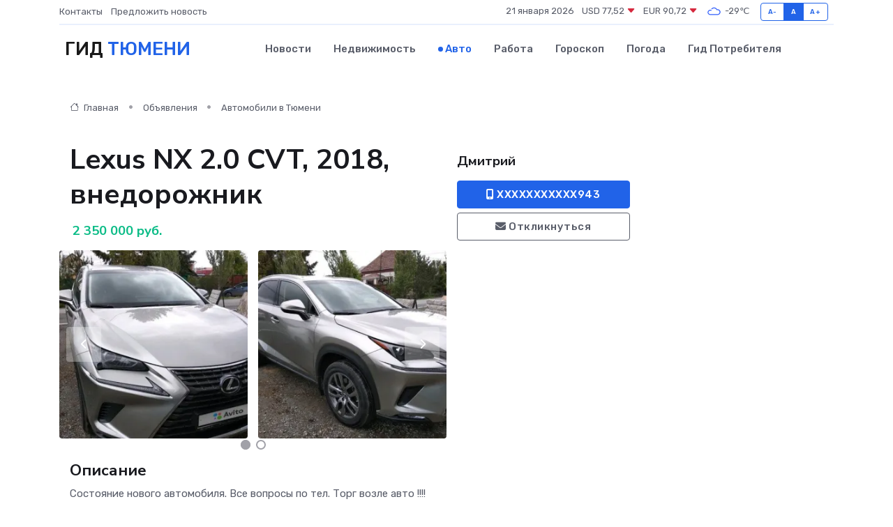

--- FILE ---
content_type: text/html; charset=UTF-8
request_url: https://tumen-gid.ru/auto/lexus-nx-2-0-cvt-2018-vnedorozhnik_213638.htm
body_size: 5823
content:
<!DOCTYPE html>
<html lang="ru">
<head>
	<meta charset="utf-8">
	<meta name="csrf-token" content="y7L7gS461cccJFqgfYfHqHwozzTAcAuX8D0knS62">
    <meta http-equiv="X-UA-Compatible" content="IE=edge">
    <meta name="viewport" content="width=device-width, initial-scale=1">
    <title>Lexus NX 2.0 CVT, 2018, внедорожник купить в Тюмени на tumen-gid.ru</title>
    <meta name="description" property="description" content="Объявление о продаже Lexus NX 2.0 CVT, 2018, внедорожник в Тюмени на tumen-gid.ru">
    
    <meta property="fb:pages" content="105958871990207" />
    <link rel="shortcut icon" type="image/x-icon" href="https://tumen-gid.ru/favicon.svg">
    <link rel="canonical" href="https://tumen-gid.ru/auto/lexus-nx-2-0-cvt-2018-vnedorozhnik_213638.htm">
    <link rel="preconnect" href="https://fonts.gstatic.com">
    <link rel="dns-prefetch" href="https://fonts.googleapis.com">
    <link rel="dns-prefetch" href="https://pagead2.googlesyndication.com">
    <link rel="dns-prefetch" href="https://res.cloudinary.com">
    <link href="https://fonts.googleapis.com/css2?family=Nunito+Sans:wght@400;700&family=Rubik:wght@400;500;700&display=swap" rel="stylesheet">
    <link rel="stylesheet" type="text/css" href="https://tumen-gid.ru/assets/font-awesome/css/all.min.css">
    <link rel="stylesheet" type="text/css" href="https://tumen-gid.ru/assets/bootstrap-icons/bootstrap-icons.css">
    <link rel="stylesheet" type="text/css" href="https://tumen-gid.ru/assets/tiny-slider/tiny-slider.css">
    <link rel="stylesheet" type="text/css" href="https://tumen-gid.ru/assets/glightbox/css/glightbox.min.css">
    <link rel="stylesheet" type="text/css" href="https://tumen-gid.ru/assets/plyr/plyr.css">
    <link id="style-switch" rel="stylesheet" type="text/css" href="https://tumen-gid.ru/assets/css/style.css">
    <link rel="stylesheet" type="text/css" href="https://tumen-gid.ru/assets/css/style2.css">

    <meta name="twitter:card" content="summary">
    <meta name="twitter:site" content="@mysite">
    <meta name="twitter:title" content="Lexus NX 2.0 CVT, 2018, внедорожник купить в Тюмени на tumen-gid.ru">
    <meta name="twitter:description" content="Объявление о продаже Lexus NX 2.0 CVT, 2018, внедорожник в Тюмени на tumen-gid.ru">
    <meta name="twitter:creator" content="@mysite">
    <meta name="twitter:image:src" content="https://tumen-gid.ru/images/logo.gif">
    <meta name="twitter:domain" content="tumen-gid.ru">
    <meta name="twitter:card" content="summary_large_image" /><meta name="twitter:image" content="https://tumen-gid.ru/images/logo.gif">

    <meta property="og:url" content="http://tumen-gid.ru/auto/lexus-nx-2-0-cvt-2018-vnedorozhnik_213638.htm">
    <meta property="og:title" content="Lexus NX 2.0 CVT, 2018, внедорожник купить в Тюмени на tumen-gid.ru">
    <meta property="og:description" content="Объявление о продаже Lexus NX 2.0 CVT, 2018, внедорожник в Тюмени на tumen-gid.ru">
    <meta property="og:type" content="website">
    <meta property="og:image" content="https://tumen-gid.ru/images/logo.gif">
    <meta property="og:locale" content="ru_RU">
    <meta property="og:site_name" content="Гид Тюмени">
    

    <link rel="image_src" href="https://tumen-gid.ru/images/logo.gif" />

    <link rel="alternate" type="application/rss+xml" href="https://tumen-gid.ru/feed" title="Тюмень: гид, новости, афиша">
        <script async src="https://pagead2.googlesyndication.com/pagead/js/adsbygoogle.js"></script>
    <script>
        (adsbygoogle = window.adsbygoogle || []).push({
            google_ad_client: "ca-pub-0899253526956684",
            enable_page_level_ads: true
        });
    </script>
        
    
    
    
    <script>if (window.top !== window.self) window.top.location.replace(window.self.location.href);</script>
    <script>if(self != top) { top.location=document.location;}</script>

<!-- Google tag (gtag.js) -->
<script async src="https://www.googletagmanager.com/gtag/js?id=G-71VQP5FD0J"></script>
<script>
  window.dataLayer = window.dataLayer || [];
  function gtag(){dataLayer.push(arguments);}
  gtag('js', new Date());

  gtag('config', 'G-71VQP5FD0J');
</script>
</head>
<body>
<script type="text/javascript" > (function(m,e,t,r,i,k,a){m[i]=m[i]||function(){(m[i].a=m[i].a||[]).push(arguments)}; m[i].l=1*new Date();k=e.createElement(t),a=e.getElementsByTagName(t)[0],k.async=1,k.src=r,a.parentNode.insertBefore(k,a)}) (window, document, "script", "https://mc.yandex.ru/metrika/tag.js", "ym"); ym(54009487, "init", {}); ym(86840228, "init", { clickmap:true, trackLinks:true, accurateTrackBounce:true, webvisor:true });</script> <noscript><div><img src="https://mc.yandex.ru/watch/54009487" style="position:absolute; left:-9999px;" alt="" /><img src="https://mc.yandex.ru/watch/86840228" style="position:absolute; left:-9999px;" alt="" /></div></noscript>
<script type="text/javascript">
    new Image().src = "//counter.yadro.ru/hit?r"+escape(document.referrer)+((typeof(screen)=="undefined")?"":";s"+screen.width+"*"+screen.height+"*"+(screen.colorDepth?screen.colorDepth:screen.pixelDepth))+";u"+escape(document.URL)+";h"+escape(document.title.substring(0,150))+";"+Math.random();
</script>
<!-- Rating@Mail.ru counter -->
<script type="text/javascript">
var _tmr = window._tmr || (window._tmr = []);
_tmr.push({id: "3138453", type: "pageView", start: (new Date()).getTime()});
(function (d, w, id) {
  if (d.getElementById(id)) return;
  var ts = d.createElement("script"); ts.type = "text/javascript"; ts.async = true; ts.id = id;
  ts.src = "https://top-fwz1.mail.ru/js/code.js";
  var f = function () {var s = d.getElementsByTagName("script")[0]; s.parentNode.insertBefore(ts, s);};
  if (w.opera == "[object Opera]") { d.addEventListener("DOMContentLoaded", f, false); } else { f(); }
})(document, window, "topmailru-code");
</script><noscript><div>
<img src="https://top-fwz1.mail.ru/counter?id=3138453;js=na" style="border:0;position:absolute;left:-9999px;" alt="Top.Mail.Ru" />
</div></noscript>
<!-- //Rating@Mail.ru counter -->

<header class="navbar-light navbar-sticky header-static">
    <div class="navbar-top d-none d-lg-block small">
        <div class="container">
            <div class="d-md-flex justify-content-between align-items-center my-1">
                <!-- Top bar left -->
                <ul class="nav">
                    <li class="nav-item">
                        <a class="nav-link ps-0" href="https://tumen-gid.ru/contacts">Контакты</a>
                    </li>
                    <li class="nav-item">
                        <a class="nav-link ps-0" href="https://tumen-gid.ru/sendnews">Предложить новость</a>
                    </li>
                    
                </ul>
                <!-- Top bar right -->
                <div class="d-flex align-items-center">
                    
                    <ul class="list-inline mb-0 text-center text-sm-end me-3">
						<li class="list-inline-item">
							<span>21 января 2026</span>
						</li>
                        <li class="list-inline-item">
                            <a class="nav-link px-0" href="https://tumen-gid.ru/currency">
                                <span>USD 77,52 <i class="bi bi-caret-down-fill text-danger"></i></span>
                            </a>
						</li>
                        <li class="list-inline-item">
                            <a class="nav-link px-0" href="https://tumen-gid.ru/currency">
                                <span>EUR 90,72 <i class="bi bi-caret-down-fill text-danger"></i></span>
                            </a>
						</li>
						<li class="list-inline-item">
                            <a class="nav-link px-0" href="https://tumen-gid.ru/pogoda">
                                <svg xmlns="http://www.w3.org/2000/svg" width="25" height="25" viewBox="0 0 30 30"><path fill="#315EFB" fill-rule="evenodd" d="M25.036 13.066a4.948 4.948 0 0 1 0 5.868A4.99 4.99 0 0 1 20.99 21H8.507a4.49 4.49 0 0 1-3.64-1.86 4.458 4.458 0 0 1 0-5.281A4.491 4.491 0 0 1 8.506 12c.686 0 1.37.159 1.996.473a.5.5 0 0 1 .16.766l-.33.399a.502.502 0 0 1-.598.132 2.976 2.976 0 0 0-3.346.608 3.007 3.007 0 0 0 .334 4.532c.527.396 1.177.59 1.836.59H20.94a3.54 3.54 0 0 0 2.163-.711 3.497 3.497 0 0 0 1.358-3.206 3.45 3.45 0 0 0-.706-1.727A3.486 3.486 0 0 0 20.99 12.5c-.07 0-.138.016-.208.02-.328.02-.645.085-.947.192a.496.496 0 0 1-.63-.287 4.637 4.637 0 0 0-.445-.874 4.495 4.495 0 0 0-.584-.733A4.461 4.461 0 0 0 14.998 9.5a4.46 4.46 0 0 0-3.177 1.318 2.326 2.326 0 0 0-.135.147.5.5 0 0 1-.592.131 5.78 5.78 0 0 0-.453-.19.5.5 0 0 1-.21-.79A5.97 5.97 0 0 1 14.998 8a5.97 5.97 0 0 1 4.237 1.757c.398.399.704.85.966 1.319.262-.042.525-.076.79-.076a4.99 4.99 0 0 1 4.045 2.066zM0 0v30V0zm30 0v30V0z"></path></svg>
                                <span>-29&#8451;</span>
                            </a>
						</li>
					</ul>

                    <!-- Font size accessibility START -->
                    <div class="btn-group me-2" role="group" aria-label="font size changer">
                        <input type="radio" class="btn-check" name="fntradio" id="font-sm">
                        <label class="btn btn-xs btn-outline-primary mb-0" for="font-sm">A-</label>

                        <input type="radio" class="btn-check" name="fntradio" id="font-default" checked>
                        <label class="btn btn-xs btn-outline-primary mb-0" for="font-default">A</label>

                        <input type="radio" class="btn-check" name="fntradio" id="font-lg">
                        <label class="btn btn-xs btn-outline-primary mb-0" for="font-lg">A+</label>
                    </div>

                    
                </div>
            </div>
            <!-- Divider -->
            <div class="border-bottom border-2 border-primary opacity-1"></div>
        </div>
    </div>

    <!-- Logo Nav START -->
    <nav class="navbar navbar-expand-lg">
        <div class="container">
            <!-- Logo START -->
            <a class="navbar-brand" href="https://tumen-gid.ru" style="text-align: end;">
                
                			<span class="ms-2 fs-3 text-uppercase fw-normal">Гид <span style="color: #2163e8;">Тюмени</span></span>
                            </a>
            <!-- Logo END -->

            <!-- Responsive navbar toggler -->
            <button class="navbar-toggler ms-auto" type="button" data-bs-toggle="collapse"
                data-bs-target="#navbarCollapse" aria-controls="navbarCollapse" aria-expanded="false"
                aria-label="Toggle navigation">
                <span class="text-body h6 d-none d-sm-inline-block">Menu</span>
                <span class="navbar-toggler-icon"></span>
            </button>

            <!-- Main navbar START -->
            <div class="collapse navbar-collapse" id="navbarCollapse">
                <ul class="navbar-nav navbar-nav-scroll mx-auto">
                                        <li class="nav-item"> <a class="nav-link" href="https://tumen-gid.ru/news">Новости</a></li>
                                        <li class="nav-item"> <a class="nav-link" href="https://tumen-gid.ru/realty">Недвижимость</a></li>
                                        <li class="nav-item"> <a class="nav-link active" href="https://tumen-gid.ru/auto">Авто</a></li>
                                        <li class="nav-item"> <a class="nav-link" href="https://tumen-gid.ru/job">Работа</a></li>
                                        <li class="nav-item"> <a class="nav-link" href="https://tumen-gid.ru/horoscope">Гороскоп</a></li>
                                        <li class="nav-item"> <a class="nav-link" href="https://tumen-gid.ru/pogoda">Погода</a></li>
                                        <li class="nav-item"> <a class="nav-link" href="https://tumen-gid.ru/poleznoe">Гид потребителя</a></li>
                                    </ul>
            </div>
            <!-- Main navbar END -->

            
        </div>
    </nav>
    <!-- Logo Nav END -->
</header>
    <main>
        <section class="pt-3 pb-0">
            <div class="container">
                <section class="pt-3 pb-0">
                    <div class="container">
                        <div class="row">
                            <div class="col-lg-9">
                                <!-- Categorie Detail START -->
                                <div class="mb-4">
                                    <nav aria-label="breadcrumb">
                                        <ol class="breadcrumb breadcrumb-dots">
                                            <li class="breadcrumb-item"><a href="https://tumen-gid.ru"><i
                                                        class="bi bi-house me-1"></i>
                                                    Главная</a>
                                            </li>
                                            <li class="breadcrumb-item"> Объявления</li>
                                            <li class="breadcrumb-item"><a href="https://tumen-gid.ru/auto"> Автомобили
                                                    в Тюмени</a></li>
                                            
                                        </ol>
                                    </nav>
                                </div>
                            </div>
                        </div>
                        <div class="row" itemscope itemtype="http://schema.org/Product">
                            <div class="col-lg-6">
                                <h1 class="display-6" itemprop="name"> Lexus NX 2.0 CVT, 2018, внедорожник</h1>
                                <div class="d-md-flex text-start text-success my-3 h5" itemprop="offers" itemscope itemtype="http://schema.org/Offer">
                                    <meta itemprop="availability" content="https://schema.org/LimitedAvailability" />
                                    <meta itemprop="priceCurrency" content="RUB" />
                                    <span class="ms-1" itemprop="price" content="2350000">2 350 000 руб.</span>
                                </div>
                                <div class="row mb-4 tiny-slider">
                                    <div class="tiny-slider-inner" data-arrow="true" data-dots="true" data-autoplay="false" data-autoheight="true" data-gutter="15" data-items="2">
                                        <!-- Slider items -->
                                                                                                                        <div class="item">
                                            <a href="https://res.cloudinary.com/dyrkqtkvm/image/upload/bknxzohayquahsh0zsie.webp" data-glightbox data-gallery="gallery">
                                                <img class="rounded" src="https://res.cloudinary.com/dyrkqtkvm/image/upload/h_300,w_300,c_fill/bknxzohayquahsh0zsie.webp">
                                            </a>
                                        </div>
                                                                                <div class="item">
                                            <a href="https://res.cloudinary.com/dyrkqtkvm/image/upload/amku5cqnvro7p4ko57ew.webp" data-glightbox data-gallery="gallery">
                                                <img class="rounded" src="https://res.cloudinary.com/dyrkqtkvm/image/upload/h_300,w_300,c_fill/amku5cqnvro7p4ko57ew.webp">
                                            </a>
                                        </div>
                                                                                <div class="item">
                                            <a href="https://res.cloudinary.com/dyrkqtkvm/image/upload/csxyqpkd39vzrmb82zq8.webp" data-glightbox data-gallery="gallery">
                                                <img class="rounded" src="https://res.cloudinary.com/dyrkqtkvm/image/upload/h_300,w_300,c_fill/csxyqpkd39vzrmb82zq8.webp">
                                            </a>
                                        </div>
                                                                                <div class="item">
                                            <a href="https://res.cloudinary.com/dyrkqtkvm/image/upload/yshdh04nbcxind7z6b2g.webp" data-glightbox data-gallery="gallery">
                                                <img class="rounded" src="https://res.cloudinary.com/dyrkqtkvm/image/upload/h_300,w_300,c_fill/yshdh04nbcxind7z6b2g.webp">
                                            </a>
                                        </div>
                                                                            </div>
                                </div>
                                <h4>Описание</h4>
                                <p itemprop="description">
                                    Состояние нового автомобиля. Все вопросы по тел. Торг возле авто !!!!
                                </p>
                                <h4>Адрес</h4>
                                <p itemscope itemtype="http://schema.org/Place">
                                    <meta itemprop="name" content="Lexus NX 2.0 CVT, 2018, внедорожник" />
                                    <meta itemprop="address" content="Тюмень, улица Мельникайте, 126с2" />
                                    <i class="bi bi-geo-alt-fill"></i> Тюмень, улица Мельникайте, 126с2
                                </p>
                                <div id="view-map" style="height: 300px;"></div>
                                <hr>
                            </div>
                            <div class="col-lg-3">
                                <aside>
                                    <div class="my-3">
                                        <h5 class="m-0">Дмитрий</h5>
                                        
                                    </div>
                                    <div class="col-md-12 text-start">
                                        <button class="btn btn-primary w-100" type="submit"><i class="fas fa-mobile-alt"></i> XXXXXXXXXXX943</button>
                                    </div>
                                    <div class="col-md-12 text-start">
                                        <button class="btn btn-outline-secondary w-100" type="submit"><i class="fas fa-envelope"></i> Откликнуться</button>
                                    </div>
                                </aside>
                            </div>
                            <div class="col-lg-3">
                                                            </div>
                        </div>
                    </div>
                </section>
                <div class="index-section">
                    <div class="row">
                        <div class="col-sm-12">
                                                        Сеть городских порталов: <a href="https://pavlovskij-posad-gid.ru/auto" title="Купить машину в Павловском Посаде" target="_blank">Купить машину в Павловском Посаде</a>
                        </div>
                    </div>
                </div>
                <div class="l-content-separator"></div>
            </div>
        </section>
    </main>
<footer class="bg-dark pt-5">
    
    <!-- Footer copyright START -->
    <div class="bg-dark-overlay-3 mt-5">
        <div class="container">
            <div class="row align-items-center justify-content-md-between py-4">
                <div class="col-md-6">
                    <!-- Copyright -->
                    <div class="text-center text-md-start text-primary-hover text-muted">
                        &#169;2026 Тюмень. Все права защищены.
                    </div>
                </div>
                
            </div>
        </div>
    </div>
    <!-- Footer copyright END -->
    <script type="application/ld+json">
        {"@context":"https:\/\/schema.org","@type":"Organization","name":"\u0422\u044e\u043c\u0435\u043d\u044c - \u0433\u0438\u0434, \u043d\u043e\u0432\u043e\u0441\u0442\u0438, \u0430\u0444\u0438\u0448\u0430","url":"https:\/\/tumen-gid.ru","sameAs":["https:\/\/vk.com\/public207901134","https:\/\/t.me\/tumen_gid"]}
    </script>
</footer>
<!-- Back to top -->
<div class="back-top"><i class="bi bi-arrow-up-short"></i></div>
<script src="https://api-maps.yandex.ru/2.1/?apikey=d4389c3b-67a8-41a1-a66d-6072fc03c720&lang=ru_RU" type="text/javascript"></script>
<script type="text/javascript">
    ymaps.ready(init);
    function init(){
        var myMap = new ymaps.Map("view-map", {
            // Координаты центра карты.
            center: [57.125209, 65.55258],
            // Уровень масштабирования. Допустимые значения:
            // от 0 (весь мир) до 19.
            zoom: 15,
            controls: ['zoomControl', 'typeSelector', 'fullscreenControl', 'geolocationControl']
        });
        var myPlacemark = new ymaps.Placemark([57.125209, 65.55258]);
        myMap.geoObjects.add(myPlacemark);
    }
</script>
<script src="https://tumen-gid.ru/assets/bootstrap/js/bootstrap.bundle.min.js"></script>
<script src="https://tumen-gid.ru/assets/tiny-slider/tiny-slider.js"></script>
<script src="https://tumen-gid.ru/assets/sticky-js/sticky.min.js"></script>
<script src="https://tumen-gid.ru/assets/glightbox/js/glightbox.min.js"></script>
<script src="https://tumen-gid.ru/assets/plyr/plyr.js"></script>
<script src="https://tumen-gid.ru/assets/js/functions.js"></script>
<script src="https://yastatic.net/share2/share.js" async></script>
<script defer src="https://static.cloudflareinsights.com/beacon.min.js/vcd15cbe7772f49c399c6a5babf22c1241717689176015" integrity="sha512-ZpsOmlRQV6y907TI0dKBHq9Md29nnaEIPlkf84rnaERnq6zvWvPUqr2ft8M1aS28oN72PdrCzSjY4U6VaAw1EQ==" data-cf-beacon='{"version":"2024.11.0","token":"d937d6b970fb493f996537352b2f6c38","r":1,"server_timing":{"name":{"cfCacheStatus":true,"cfEdge":true,"cfExtPri":true,"cfL4":true,"cfOrigin":true,"cfSpeedBrain":true},"location_startswith":null}}' crossorigin="anonymous"></script>
</body>
</html>


--- FILE ---
content_type: text/html; charset=utf-8
request_url: https://www.google.com/recaptcha/api2/aframe
body_size: 267
content:
<!DOCTYPE HTML><html><head><meta http-equiv="content-type" content="text/html; charset=UTF-8"></head><body><script nonce="qFaYAFrPvTddw9NHAxmX3A">/** Anti-fraud and anti-abuse applications only. See google.com/recaptcha */ try{var clients={'sodar':'https://pagead2.googlesyndication.com/pagead/sodar?'};window.addEventListener("message",function(a){try{if(a.source===window.parent){var b=JSON.parse(a.data);var c=clients[b['id']];if(c){var d=document.createElement('img');d.src=c+b['params']+'&rc='+(localStorage.getItem("rc::a")?sessionStorage.getItem("rc::b"):"");window.document.body.appendChild(d);sessionStorage.setItem("rc::e",parseInt(sessionStorage.getItem("rc::e")||0)+1);localStorage.setItem("rc::h",'1769020550749');}}}catch(b){}});window.parent.postMessage("_grecaptcha_ready", "*");}catch(b){}</script></body></html>